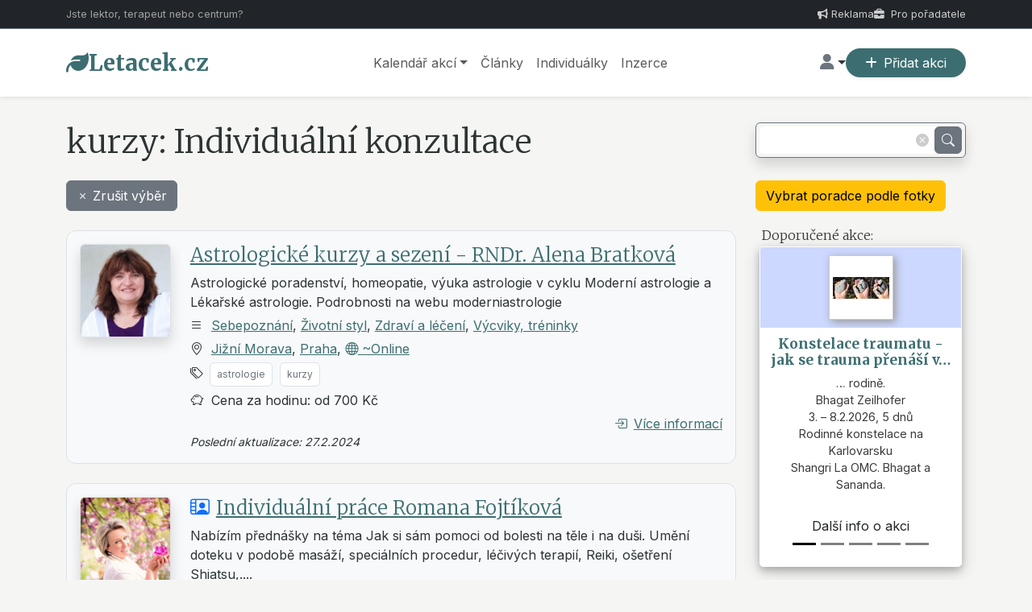

--- FILE ---
content_type: text/html; charset=UTF-8
request_url: https://www.letacek.cz/individualni?tag=kurzy
body_size: 9150
content:
<!DOCTYPE html>
<html>
<head>
<meta charset="utf-8" />
<meta http-equiv="X-UA-Compatible" content="IE=edge">
<meta name="viewport" content="width=device-width, initial-scale=1">
<meta http-equiv="expires" content="-1" />
<meta http-equiv="pragma" content="no-cache" />
<meta name="robots" content="ALL,FOLLOW" />

<meta name="description" content="kurzy: Individuální konzultace"/>
<meta property="fb:admins" content="646212876"/>  
<meta property="fb:app_id" content="257648667639312"/>

<title>kurzy: Individuální konzultace</title>

<link rel="canonical" href="https://www.letacek.cz/individualni" />
<link rel="shortcut icon" href="/favicon.ico" type="image/x-icon" />
<link rel="apple-touch-icon" sizes="180x180" href="/apple-touch-icon-180.png">
<link rel="icon" type="image/png" sizes="32x32" href="/icon-32x32.png">
<link rel="icon" type="image/png" sizes="16x16" href="/icon-16x16.png">
<link rel="manifest" href="/manifest.json">
<!--link rel="mask-icon" href="/safari-pinned-tab.svg" color="#5bbad5"-->
<meta name="theme-color" content="#ffffff">
<link rel="alternate" title="Letacek.cz RSS" href="https://www.letacek.cz/rss.xml" type="application/rss+xml" >

<link href="https://cdn.jsdelivr.net/npm/bootstrap@5.3.3/dist/css/bootstrap.min.css" rel="stylesheet">

<link rel="stylesheet" href="https://cdn.jsdelivr.net/npm/bootstrap-icons@1.11.3/font/bootstrap-icons.min.css">
<link href="https://fonts.googleapis.com/css2?family=Inter:wght@300;400;600&family=Merriweather:wght@300;700&display=swap" rel="stylesheet">



<link rel="stylesheet" href="/gim/gcss/scp_common.css?u=2026-01-11">
<link rel="stylesheet" href="/gim/gcss/scp_frontend.css?u=2026-01-11">

<link rel="stylesheet" href="/gim/gcss/scp_individual_session.css?u=2026-01-11" type="text/css" />
<script src="//code.jquery.com/jquery.min.js"></script>
<!-- JavaScript Bundle with Popper -->
<link rel="stylesheet" href="https://cdnjs.cloudflare.com/ajax/libs/font-awesome/6.4.0/css/all.min.css">

<script src="https://cdn.jsdelivr.net/npm/bootstrap@5.3.3/dist/js/bootstrap.bundle.min.js" integrity="sha384-YvpcrYf0tY3lHB60NNkmXc5s9fDVZLESaAA55NDzOxhy9GkcIdslK1eN7N6jIeHz" crossorigin="anonymous"></script>

<script defer src="/w/js/s-p/s-p.jquery.js?u=2026-01-11"></script>
<!-- Google Tag Manager -->
<script>(function(w,d,s,l,i){w[l]=w[l]||[];w[l].push({'gtm.start':
new Date().getTime(),event:'gtm.js'});var f=d.getElementsByTagName(s)[0],
j=d.createElement(s),dl=l!='dataLayer'?'&l='+l:'';j.async=true;j.src=
'https://www.googletagmanager.com/gtm.js?id='+i+dl;f.parentNode.insertBefore(j,f);
})(window,document,'script','dataLayer','GTM-TVG2VR8');</script>
<!-- End Google Tag Manager -->

</head>

<body>

<div class="top-bar py-2 border-bottom border-secondary">
    <div class="container d-flex justify-content-between align-items-center">
        <div class="d-none d-sm-block opacity-75">Jste lektor, terapeut nebo centrum?</div>
        <div class="d-flex gap-3 ms-auto">
            <a href="/_/ask4ad"><i class="fa-solid fa-bullhorn me-1"></i>Reklama</a>
            <a href="/faq?fcid=2&id=1#q1"><i class="fa-solid fa-briefcase me-1"></i> Pro pořadatele</a>
        </div>
    </div>
</div>

<!-- Google Tag Manager (noscript) -->
<noscript><iframe src="https://www.googletagmanager.com/ns.html?id=GTM-TVG2VR8"
height="0" width="0" style="display:none;visibility:hidden"></iframe></noscript>
<!-- End Google Tag Manager (noscript) -->

<div id="fb-root"></div>
<script>(function(d, s, id) {
  var js, fjs = d.getElementsByTagName(s)[0];
  if (d.getElementById(id)) return;
  js = d.createElement(s); js.id = id;
  js.src = "//connect.facebook.net/cs_CZ/sdk.js#xfbml=1&version=v2.3&appId=257648667639312";
  fjs.parentNode.insertBefore(js, fjs);
}(document, 'script', 'facebook-jssdk'));</script>

<nav class="navbar navbar-expand-lg navbar-light bg-white sticky-top shadow-sm py-3">
  <div class="container">
    <a class="navbar-brand d-flex align-items-center gap-2" href="/">
      <i class="fa-solid fa-leaf text-primary-custom fs-3"></i>
      <span class="serif-font fw-bold text-primary-custom fs-3">Letacek.cz</span>
    </a>

    <button class="navbar-toggler border-0" type="button" data-bs-toggle="collapse" data-bs-target="#mainNav">
      <span class="navbar-toggler-icon"></span>
    </button>

    <div class="collapse navbar-collapse" id="mainNav">
      <ul class="navbar-nav mx-auto mb-2 mb-lg-0 gap-lg-4 fw-medium">
        <div class="nav-item dropdown">
           <a href="/?q=" class="nav-link dropdown-toggle" data-bs-toggle="dropdown" role="button" aria-haspopup="true" aria-expanded="false">Kalendář akcí</a>
           <ul class="dropdown-menu dropdown-menu-end">
             <li><a class="dropdown-item" href="/?q=" rel="nofollow">Kurzy, semináře</a></li>
             <li><a class="dropdown-item" href="/poradatel" rel="nofollow">Pořadatelé</a></li>
             <li><hr class="dropdown-divider"></li>
 <li><a class="dropdown-item" href="/osobni-rust/praha" rel="nofollow">Praha</a></li> <li><a class="dropdown-item" href="/osobni-rust/karlovarsko" rel="nofollow">Karlovarsko</a></li> <li><a class="dropdown-item" href="/osobni-rust/online" rel="nofollow">~Online</a></li> <li><a class="dropdown-item" href="/osobni-rust/plzensko" rel="nofollow">Plzeňsko</a></li> <li><a class="dropdown-item" href="/osobni-rust/stredni-cechy" rel="nofollow">Střední Čechy</a></li> <li><a class="dropdown-item" href="/osobni-rust/pardubicko" rel="nofollow">Pardubicko</a></li> <li><a class="dropdown-item" href="/osobni-rust/jizni-cechy" rel="nofollow">Jižní Čechy</a></li> <li><a class="dropdown-item" href="/osobni-rust/olomoucko" rel="nofollow">Olomoucko</a></li> <li><a class="dropdown-item" href="/osobni-rust/jizni-morava" rel="nofollow">Jižní Morava</a></li> <li><a class="dropdown-item" href="/osobni-rust/zahranici" rel="nofollow">~Zahraničí</a></li> <li><a class="dropdown-item" href="/osobni-rust/liberecko" rel="nofollow">Liberecko</a></li> <li><a class="dropdown-item" href="/osobni-rust/vysocina" rel="nofollow">Vysočina</a></li> <li><a class="dropdown-item" href="/osobni-rust/cr" rel="nofollow">~Místo upřesníme</a></li> <li><a class="dropdown-item" href="/osobni-rust/zlinsko" rel="nofollow">Zlínsko</a></li> <li><a class="dropdown-item" href="/osobni-rust/ustecko" rel="nofollow">Ústecko</a></li>          </ul>
        </div>

        <li class="nav-item"><a class="nav-link" href="/blog">Články</a></li>
        <li class="nav-item"><a class="nav-link" href="/individualni">Individuálky</a></li>
        <li class="nav-item"><a class="nav-link" href="/inzerce">Inzerce</a></li>
      </ul>

      <div class="d-flex align-items-center gap-3 mt-3 mt-lg-0">
        <div class="nav-item dropdown">
           <a href="/u" class="nav-link dropdown-toggle" data-bs-toggle="dropdown" role="button" aria-haspopup="true" aria-expanded="false"><i class="fa-solid fa-user text-secondary fs-5" title="Přihlásit se / Vytvořit nový účet"></i></a>           <ul class="dropdown-menu">
 <li class="ps-3 text-danger">Nejste přihlášen/-a</li>
 <li><hr class="dropdown-divider"></li>
 <li><a class="dropdown-item" href="/login" rel="nofollow"><i class="bi bi-box-arrow-in-right me-2"></i>Přihlásit se</a></li>
 <li><a class="dropdown-item" href="/new-account" rel="nofollow"><i class="bi bi-person-plus-fill text-warning me-2"></i>Vytvořit nový účet</a></li>
 <li><a class="dropdown-item" href="/faq" rel="nofollow"><i class="bi bi-question-circle me-2 text-success"></i>Nápověda</a></li> 
          </ul>
        </div>
        <a href="/u/event__new" class="btn btn-primary-custom rounded-pill px-4 shadow-sm"><i class="fa-solid fa-plus me-2"></i>Přidat akci</a>
        </div>
      </div>
    </div>
</nav>



<div class="container mt-3">
<div class="row my-4">
		<div class="col-lg-9">
			<h1 class="mt-2 mb-0">kurzy: Individuální konzultace</h1>
		</div>
		<div class="col-lg-3 pt-2">
		<form action="" method="get"><div class="input-group" id="my-template">
	<div class="frmSearch w-100">
		<div class="input-group border border-secondary p-1 rounded shadow">
			<input type="text" name="q" class="form-control border-0 p-1" id="search-box" autocomplete="off" value="" />
			<span class="input-group-text bg-white p-0 px-2 border-0" id="search-box-reset" style="color:#ccc;cursor:pointer"><i class="bi bi-x-circle-fill"></i></span>
			<button type="submit" class="input-group-text p-0 border-0"><i class="bi bi-search btn btn-secondary py-1 px-2"></i></button>
		</div>
    	<div id="suggestion-box" class="rounded shadow-lg mt-1"></div>
    </div>
</div>

<script>
// AJAX call for autocomplete 
$(document).ready(function(){
	$("#search-box").keyup(function(e){
        if (e.which != 40 && e.which != 38 && e.which != 13) {
		$.ajax({
		type: "GET",
		url: "/lookup__indi",
		data:'q='+$(this).val(),
		beforeSend: function(){
			$("#search-box").append('<div class="spinner-border" role="status"><span class="visually-hidden">Loading...</span></div>');
		},
		success: function(data){
			$("#suggestion-box").show();
			$("#suggestion-box").html(data);
			resize_window();
		}
		});
		if ($(this).val().length>2) {
			$("#search-box-reset").show();
		}
        }
	});
});
</script>
		</form>
	</div>
</div>

<div class="row">
	<div class="col-lg-9">
<div><a href="/individualni"><button class="btn btn-secondary"><i class="bi bi-x me-1"></i>Zrušit výběr</button></a></div><br />
<div class="card card-body mb-4 flex-row border individual-session bg-light" id="1">
	<div class="row"><div class="col-lg-2"><a href="/individualni/346"><img src="/gim/logo/individual/346.jpg" class="img-responsive w-100 rounded shadow border" /></a></div>
		<div class="col-lg-10">
	<h3><a href="/individualni/346">Astrologické kurzy a sezení - RNDr. Alena Bratková</a>
	</h3><div>Astrologické poradenství, homeopatie, výuka astrologie v cyklu Moderní astrologie a Lékařské astrologie. Podrobnosti na webu moderniastrologie</div><div class="ind-row"><i class="bi bi-list"></i> &nbsp;<a href="/individualni?cat=4">Sebepoznání</a>, <a href="/individualni?cat=7">Životní styl</a>, <a href="/individualni?cat=6">Zdraví a léčení</a>, <a href="/individualni?cat=9">Výcviky, tréninky</a></div><div class="ind-row"><i class="bi bi-geo-alt"></i> &nbsp;<a href="/individualni?area=12">Jižní Morava</a>, <a href="/individualni?area=1">Praha</a>, <a href="/individualni?area=21"><i class="bi bi-globe blue"></i> ~Online</a></div><div class="ind-row"><i class="bi bi-tags me-2"></i><a href="/individualni?tag=astrologie" class="badge bg-white text-secondary border fw-normal p-2 text-decoration-none me-1">astrologie</a> <a href="/individualni?tag=kurzy" class="badge bg-white text-secondary border fw-normal p-2 text-decoration-none me-1">kurzy</a> </div><div class="ind-row"><i class="bi bi-piggy-bank"></i> &nbsp;Cena za hodinu: od 700 Kč</div><div class="ind-row view-link"><a href="/individualni/346"><i class="bi bi-box-arrow-in-right me-2"></i>Více informací</a>
	</div><div class="small"><i>Poslední aktualizace: 27.2.2024</i></div>	
</div>
</div>
</div>
<div class="card card-body mb-4 flex-row border individual-session bg-light" id="2">
	<div class="row"><div class="col-lg-2"><a href="/individualni/1287"><img src="/gim/logo/individual/1287.jpeg" class="img-responsive w-100 rounded shadow border" /></a></div>
		<div class="col-lg-10">
	<h3><i class="bi bi-person-video2 me-2 text-primary"></i><a href="/individualni/1287">Individuální práce Romana Fojtíková</a>
	</h3><div>Nabízím přednášky na téma Jak si sám pomoci od bolesti na těle i na duši.
Umění doteku v podobě masáží, speciálních procedur, léčivých terapií, Reiki, ošetření Shiatsu,....
</div><div class="ind-row"><i class="bi bi-list"></i> &nbsp;<a href="/individualni?cat=4">Sebepoznání</a>, <a href="/individualni?cat=3">Kurzy komunikace</a>, <a href="/individualni?cat=5">Kreativita a umění</a>, <a href="/individualni?cat=1">Terapie</a></div><div class="ind-row"><i class="bi bi-geo-alt"></i> &nbsp;<a href="/individualni?area=3">Karlovarsko</a></div><div class="ind-row"><i class="bi bi-tags me-2"></i><a href="/individualni?tag=masaze" class="badge bg-white text-secondary border fw-normal p-2 text-decoration-none me-1">masáže</a> <a href="/individualni?tag=ritualy" class="badge bg-white text-secondary border fw-normal p-2 text-decoration-none me-1">rituály</a> <a href="/individualni?tag=specialni-procedury" class="badge bg-white text-secondary border fw-normal p-2 text-decoration-none me-1">Speciální procedury</a> <a href="/individualni?tag=kurzy" class="badge bg-white text-secondary border fw-normal p-2 text-decoration-none me-1">kurzy</a> </div><div class="ind-row"><i class="bi bi-piggy-bank"></i> &nbsp;Cena za hodinu: od 200 Kč</div><div class="ind-row view-link"><a href="/individualni/1287"><i class="bi bi-box-arrow-in-right me-2"></i>Více informací</a>
	</div><div class="small"><i>Poslední aktualizace: 27.2.2024</i></div>	
</div>
</div>
</div><div class="row">
	<div class="col-md-12">
		<div id="auto-continue"></div>
		<div id="ajaxloader" style="display:none;"><center><img src="/w/img/loader.gif" /></center></div>
	</div>
</div>

<script>
var _throttleTimer = null;
var _throttleDelay = 100;
var $window = $(window);
var $document = $(document);

$document.ready(function () {
    $window
        .off('scroll', ScrollHandler)
        .on('scroll', ScrollHandler);

});

function ScrollHandler(e) {
    //throttle event:
    clearTimeout(_throttleTimer);
    _throttleTimer = setTimeout(function () {
        console.log('scroll');

        //do work
        if($(window).scrollTop() + $(window).height() > $(document).height() - 100) {
        	$('div#ajaxloader').show();
        	$.ajax({
        		url: "/w/ajax/more-individual_session.php?tag=kurzy&from=" + $(".individual-session:last").attr("id"),
        		success: function(html){
        			if(html){
        				$("#auto-continue").append(html);
        				$('div#ajaxloader').hide();
        			}else{
        				$('div#ajaxloader').html('');
        			}
        		}
        	});
        }
    }, _throttleDelay);
}
</script>

	</div>


	<div class="col-lg-3">
<div class="mb-3"><a href="/individualni/img"><button class="btn btn-warning">Vybrat poradce podle fotky</button></a></div><div class="box">
<h3 id="slides-title">Doporučené akce:</h3>
<div id="slides" class="carousel carousel-dark slide" data-bs-ride="carousel">

<!-- Indicators -->
<div class="carousel-indicators"><button type="button" data-bs-target="#slides" data-bs-slide-to="0" class="active" aria-current="true"" aria-label="0"></button><button type="button" data-bs-target="#slides" data-bs-slide-to="1"" aria-label="1"></button><button type="button" data-bs-target="#slides" data-bs-slide-to="2"" aria-label="2"></button><button type="button" data-bs-target="#slides" data-bs-slide-to="3"" aria-label="3"></button><button type="button" data-bs-target="#slides" data-bs-slide-to="4"" aria-label="4"></button>
</div>

  <!-- Wrapper for slides -->
  <div class="carousel-inner">
    <div class="carousel-item active" data-bs-interval="3000">
        <div itemscope itemtype="https://schema.org/Event"">
<a href="/konstelace/karlovarsko/konstelace-traumatu-jak-se-trauma-44228" itemprop="url">
<div class="logopic highlight p30"><div 
			class="piclogo"><span></span><img src="/gim/events/thumb/44228.jpg" 
			class="logo-picture" /></div></div><div class="slide-text">
<h4 itemprop="name">Konstelace traumatu - jak se trauma přenáší v&#8230;</h4>
&#8230; rodině.<br /><span itemprop="performer">Bhagat Zeilhofer<br /></span> <time itemprop="startDate" datetime="2026-02-03T17:00:00+01:00">3. – 8.2.2026, 5 dnů<br /></time> Rodinné konstelace 
<span itemprop="location" itemscope itemtype="https://schema.org/Place">
<meta itemprop="name" content="Shangri La OMC">
<span itemprop="address">na Karlovarsku</span>
</span><br />
<span itemprop="organizer">Shangri La OMC. Bhagat a Sananda.</span>
<div class="btn-div"><button class="btn">Další info o akci</button></div></a>
</div>
	</div>
    </div>
    <div class="carousel-item" data-bs-interval="3000">
        <div itemscope itemtype="https://schema.org/Event"">
<a href="/meditace/liberecko/hlavy-srdce-moudrost-lasky-alchymie-42355" itemprop="url">
<div class="logopic highlight p67"><div 
			class="piclogo"><span></span><img src="/gim/events/thumb/42355.jpg" 
			class="logo-picture" /></div></div><div class="slide-text">
<h4 itemprop="name">💗 Z hlavy do srdce - moudrost lásky. Alchymie&#8230;</h4>
&#8230; 4. čakry.<br /><span itemprop="performer">Ma Prem Sugandho<br /></span> <time itemprop="startDate" datetime="2026-02-26T20:00:00+01:00">26.2. – 1.3.2026, 3 dny<br /></time> Meditace 
<span itemprop="location" itemscope itemtype="https://schema.org/Place">
<meta itemprop="name" content="Skalka 22">
<span itemprop="address">na Liberecku</span>
</span><br />
<span itemprop="organizer">Ma Prem Sugandho</span>
<div class="btn-div"><button class="btn">Další info o akci</button></div></a>
</div>
	</div>
    </div>
    <div class="carousel-item" data-bs-interval="3000">
        <div itemscope itemtype="https://schema.org/Event"">
<a href="/zdravi/zahranici/panchakarma-ocistny-program-v-indii-43872" itemprop="url">
<div class="logopic highlight p54"><div 
			class="piclogo"><span></span><img src="/gim/events/thumb/43872.png" 
			class="logo-picture" /></div></div><div class="slide-text">
<h4 itemprop="name"> Panchakarma - očistný program v Indii. Goa. &#8230;</h4>
&#8230;2 nebo 3 týdny. Březen 2026.<br /><span itemprop="performer">Lenka Lorien Kolárová - provází a zajišťuje překlad  <br /></span> <time itemprop="startDate" datetime="2026-03-04T08:00:00+01:00">4. – 26.3.2026, 23 dnů<br /></time> Kurzy, akce pro zdraví 
<span itemprop="location" itemscope itemtype="https://schema.org/Place">
<meta itemprop="name" content="Goa Indie">
<span itemprop="address">v zahraničí</span>
</span><br />
<span itemprop="organizer">Lenka Lorien - uzdravující dotek</span>
<div class="btn-div"><button class="btn">Další info o akci</button></div></a>
</div>
	</div>
    </div>
    <div class="carousel-item" data-bs-interval="3000">
        <div itemscope itemtype="https://schema.org/Event"">
<a href="/tanec/praha/5rytmova-tanecni-dilna-uzemnena-radost-44273" itemprop="url">
<div class="logopic highlight p42"><div 
			class="piclogo"><span></span><img src="/gim/events/thumb/44273.jpg" 
			class="logo-picture" /></div></div><div class="slide-text">
<h4 itemprop="name">5Rytmová taneční dílna UZEMNĚNÁ RADOST s Chri&#8230;</h4>
&#8230;s Camp (Belgie)<br /><span itemprop="performer">Chris Camp (Belgie)<br /></span> <time itemprop="startDate" datetime="2026-03-27T19:00:00+01:00">27. – 29.3.2026, 2 dny<br /></time> Taneční kurzy a akce 
<span itemprop="location" itemscope itemtype="https://schema.org/Place">
<meta itemprop="name" content="Taiji Akademie, Polská 2400/1a, Praha 2">
<span itemprop="address">v Praze</span>
</span><br />
<span itemprop="organizer">5Rytmů - Laďka Rosíková</span>
<div class="btn-div"><button class="btn">Další info o akci</button></div></a>
</div>
	</div>
    </div>
    <div class="carousel-item" data-bs-interval="3000">
        <div itemscope itemtype="https://schema.org/Event"">
<a href="/kurzy-komunikace/praha/hry-slov-pro-byznys-prakticka-44256" itemprop="url">
<div class="logopic highlight p26"><div 
			class="piclogo"><span></span><img src="/gim/events/thumb/44256.jpg" 
			class="logo-picture" /></div></div><div class="slide-text">
<h4 itemprop="name">Hry slov pro byznys. Praktická neurolingvisti&#8230;</h4>
&#8230;ka pro lídry a obchodníky nové doby.<br /><span itemprop="performer">Tomáš Bušek<br /></span> <time itemprop="startDate" datetime="2026-04-14T09:00:00+02:00">14.4.2026, 8 hodin, 9:00 – 17:00<br /></time> Kurzy komunikace 
<span itemprop="location" itemscope itemtype="https://schema.org/Place">
<meta itemprop="name" content="Impro Centrum ">
<span itemprop="address">v Praze</span>
</span><br />
<span itemprop="organizer">Tomáš Bušek - Firemní šaman®. Zakladatel konceptu. Kouč, Průvodce, Mentor.</span>
<div class="btn-div"><button class="btn">Další info o akci</button></div></a>
</div>
	</div>
    </div>
  </div>
  
  <!-- Left and right controls -->
  <button class="carousel-control-prev" type="button" data-bs-target="#slides" data-bs-slide="prev">
    <span class="visually-hidden">Previous</span>
  </button>
  <button class="carousel-control-next" type="button" data-bs-target="#slides" data-bs-slide="next">
    <span class="visually-hidden">Next</span>
  </button>
 
</div>
</div>
<div class="rounded-3 p-2" style="background-color: #e0f2f1;">
    <h5 class="fw-bold text-primary-custom mb-3">Trendy témata</h5>
    <div class="d-flex flex-wrap gap-2"><a href="/individualni?tag=terapie" title="36" class="badge bg-white text-secondary border fw-normal p-2 text-decoration-none">terapie</a> 
<a href="/individualni?tag=konstelace" title="14" class="badge bg-white text-secondary border fw-normal p-2 text-decoration-none">konstelace</a> 
<a href="/individualni?tag=osobni-rozvoj" title="10" class="badge bg-white text-secondary border fw-normal p-2 text-decoration-none">osobní rozvoj</a> 
<a href="/individualni?tag=sebepoznani" title="9" class="badge bg-white text-secondary border fw-normal p-2 text-decoration-none">sebepoznání</a> 
<a href="/individualni?tag=seberozvoj" title="9" class="badge bg-white text-secondary border fw-normal p-2 text-decoration-none">seberozvoj</a> 
<a href="/individualni?tag=meditace" title="8" class="badge bg-white text-secondary border fw-normal p-2 text-decoration-none">meditace</a> 
<a href="/individualni?tag=zdravi" title="8" class="badge bg-white text-secondary border fw-normal p-2 text-decoration-none">zdraví</a> 
<a href="/individualni?tag=vztahy" title="6" class="badge bg-white text-secondary border fw-normal p-2 text-decoration-none">vztahy</a> 
<a href="/individualni?tag=reiki" title="6" class="badge bg-white text-secondary border fw-normal p-2 text-decoration-none">Reiki</a> 
<a href="/individualni?tag=masaze" title="6" class="badge bg-white text-secondary border fw-normal p-2 text-decoration-none">masáže</a> 
<a href="/individualni?tag=trauma" title="6" class="badge bg-white text-secondary border fw-normal p-2 text-decoration-none">trauma</a> 
<a href="/individualni?tag=poradenstvi" title="6" class="badge bg-white text-secondary border fw-normal p-2 text-decoration-none">poradenství</a> 
<a href="/individualni?tag=access-bars" title="6" class="badge bg-white text-secondary border fw-normal p-2 text-decoration-none">Access Bars</a> 
<a href="/individualni?tag=zivotni-koucink" title="5" class="badge bg-white text-secondary border fw-normal p-2 text-decoration-none">životní koučink</a> 
<a href="/individualni?tag=emoce" title="5" class="badge bg-white text-secondary border fw-normal p-2 text-decoration-none">emoce</a> 
<a href="/individualni?tag=joga" title="5" class="badge bg-white text-secondary border fw-normal p-2 text-decoration-none">jóga</a> 
<a href="/individualni?tag=psychosomatika" title="5" class="badge bg-white text-secondary border fw-normal p-2 text-decoration-none">psychosomatika</a> 
<a href="/individualni?tag=kraniosakralni-terapie" title="5" class="badge bg-white text-secondary border fw-normal p-2 text-decoration-none">kraniosakrální terapie</a> 
<a href="/individualni?tag=human-design" title="5" class="badge bg-white text-secondary border fw-normal p-2 text-decoration-none">human design</a> 
<a href="/individualni?tag=koucink" title="5" class="badge bg-white text-secondary border fw-normal p-2 text-decoration-none">koučink</a> 
<a href="/individualni?tag=pro-zeny" title="4" class="badge bg-white text-secondary border fw-normal p-2 text-decoration-none">pro ženy</a> 
<a href="/individualni?tag=nlp" title="4" class="badge bg-white text-secondary border fw-normal p-2 text-decoration-none">NLP</a> 
<a href="/individualni?tag=konzultace" title="4" class="badge bg-white text-secondary border fw-normal p-2 text-decoration-none">konzultace</a> 
<a href="/individualni?tag=ajurveda" title="4" class="badge bg-white text-secondary border fw-normal p-2 text-decoration-none">ájurvéda</a> 
<a href="/individualni?tag=regresni-terapie" title="4" class="badge bg-white text-secondary border fw-normal p-2 text-decoration-none">regresni terapie </a> 
<a href="/individualni?tag=psychoterapie" title="4" class="badge bg-white text-secondary border fw-normal p-2 text-decoration-none">psychoterapie</a> 
<a href="/individualni?tag=astrologie" title="4" class="badge bg-white text-secondary border fw-normal p-2 text-decoration-none">astrologie</a> 
<a href="/individualni?tag=bachovy-kvetove-esence" title="3" class="badge bg-white text-secondary border fw-normal p-2 text-decoration-none">Bachovy květové esence</a> 
<a href="/individualni?tag=kreativita" title="3" class="badge bg-white text-secondary border fw-normal p-2 text-decoration-none">kreativita</a> 
<a href="/individualni?tag=komunikace" title="3" class="badge bg-white text-secondary border fw-normal p-2 text-decoration-none">komunikace</a> 
<a href="/individualni?tag=kineziologie-one-brain" title="3" class="badge bg-white text-secondary border fw-normal p-2 text-decoration-none">kineziologie One Brain</a> 
<a href="/individualni?tag=leceni" title="3" class="badge bg-white text-secondary border fw-normal p-2 text-decoration-none">léčení</a> 
<a href="/individualni?tag=homeopatie" title="3" class="badge bg-white text-secondary border fw-normal p-2 text-decoration-none">homeopatie</a> 
<a href="/individualni?tag=eft" title="3" class="badge bg-white text-secondary border fw-normal p-2 text-decoration-none">eft</a> 
<a href="/individualni?tag=bachovy-esence" title="3" class="badge bg-white text-secondary border fw-normal p-2 text-decoration-none">bachovy esence</a> 
<a href="/individualni?tag=ritualy" title="3" class="badge bg-white text-secondary border fw-normal p-2 text-decoration-none">rituály</a> 
<a href="/individualni?tag=aromaterapie" title="3" class="badge bg-white text-secondary border fw-normal p-2 text-decoration-none">Aromaterapie</a> 
<a href="/individualni?tag=terapeuticke-metody" title="3" class="badge bg-white text-secondary border fw-normal p-2 text-decoration-none">terapeutické metody</a> 
<a href="/individualni?tag=rodinne-konstelace" title="3" class="badge bg-white text-secondary border fw-normal p-2 text-decoration-none">rodinné konstelace</a> 
<a href="/individualni?tag=zdravotni-cviceni" title="2" class="badge bg-white text-secondary border fw-normal p-2 text-decoration-none">zdravotní cvičení</a> 
<a href="/individualni?tag=stres" title="2" class="badge bg-white text-secondary border fw-normal p-2 text-decoration-none">stres</a> 
<a href="/individualni?tag=panevni-dno" title="2" class="badge bg-white text-secondary border fw-normal p-2 text-decoration-none">Pánevní dno</a> 
<a href="/individualni?tag=tantra" title="2" class="badge bg-white text-secondary border fw-normal p-2 text-decoration-none">tantra</a> 
<a href="/individualni?tag=bachova-kvetova-terapie" title="2" class="badge bg-white text-secondary border fw-normal p-2 text-decoration-none">Bachova květová terapie</a> 
<a href="/individualni?tag=radost" title="2" class="badge bg-white text-secondary border fw-normal p-2 text-decoration-none">radost</a> 
<a href="/individualni?tag=telesne-procesy" title="2" class="badge bg-white text-secondary border fw-normal p-2 text-decoration-none">Tělesné procesy </a> 
<a href="/individualni?tag=regrese" title="2" class="badge bg-white text-secondary border fw-normal p-2 text-decoration-none">regrese</a> 
<a href="/individualni?tag=transformace" title="2" class="badge bg-white text-secondary border fw-normal p-2 text-decoration-none">transformace</a> 
<a href="/individualni?tag=psych-k" title="2" class="badge bg-white text-secondary border fw-normal p-2 text-decoration-none">PSYCH-K</a> 
<a href="/individualni?tag=access-facelift" title="2" class="badge bg-white text-secondary border fw-normal p-2 text-decoration-none">Access Facelift </a> 
</div>
</div><div class="mt-3">
<a href="/blog/advent-12-posvatnych-kourovych-noci-pruvodce-hlubokou-transformaci-215" class="nolink">
<div class="row mb-2 mx-0 py-2 rounded bg-info bg-opacity-25">
<div class="col-2 ps-1 pe-0"><img src="/gim/content/215s.png" class="rounded ms-1 mt-1" style="max-height:100px;width:100%"></div>
<div class="col-10 lh-sm small">
<strong> Advent a 12 posvátných kouřových nocí. Průvodce hlubokou transformací.</strong>
<div><i class="bi bi-person-circle me-1"></i>Mgr. Magdaléna Januševská Polanská (Magdalenka z Lažan)</div>
<div>Zima je přirozeným obdobím ztišení, zastavení a nahlédnutí do hloubky vlastního nitra. Advent a 12 posvátných kouřových nocí nás zvou k vědomému uzavř...</div>
</div>
</div>
</a>
<a href="/blog/drozdova-pomazanka-jinak-se-susenym-lahudkovym-drozdim-recept-165" class="nolink">
<div class="row mb-2 mx-0 py-2 rounded bg-info bg-opacity-25">
<div class="col-2 ps-1 pe-0"><img src="/gim/content/165s.jpg" class="rounded ms-1 mt-1" style="max-height:100px;width:100%"></div>
<div class="col-10 lh-sm small">
<strong>Drožďová pomazánka. Nejoblíbenější pomazánka z menu meditačního centra. Recept.</strong>
<div><i class="bi bi-person-circle me-1"></i>Mgr. Magdaléna Januševská Polanská (Magdalenka z Lažan)</div>
<div>Ověřená léty a časově nenáročná! Nejoblíběnější pomazánka, kterou připravuji pro skupiny osobního růstu v meditačním centru. I jídlo velmi ovlivňuje, ...</div>
</div>
</div>
</a>
<a href="/blog/jeevan-shakti-koreny-lotosu-176" class="nolink">
<div class="row mb-2 mx-0 py-2 rounded bg-info bg-opacity-25">
<div class="col-2 ps-1 pe-0"><img src="/gim/content/176s.jpg" class="rounded ms-1 mt-1" style="max-height:100px;width:100%"></div>
<div class="col-10 lh-sm small">
<strong>Jeevan Shakti. Kořeny lotosu #2 video-rozhovor.</strong>
<div><i class="bi bi-person-circle me-1"></i>Redakce Letacek.cz</div>
<div>Tento rozhovor jsme natočili v létě 2024. Moc jsme si ho užili a teď vám ho předkládáme jako vzácný drahokam. Jeevan Shakti musíte určitě vidět a poku...</div>
</div>
</div>
</a>
<a href="/blog/petr-litvak-koreny-lotosu-164" class="nolink">
<div class="row mb-2 mx-0 py-2 rounded bg-info bg-opacity-25">
<div class="col-2 ps-1 pe-0"><img src="//img.youtube.com/vi/gZCa83SRohg/2.jpg" class="rounded ms-1 mt-1" style="max-height:100px;width:100%"></div>
<div class="col-10 lh-sm small">
<strong>Petr Litvák. Kořeny lotosu #1 video-rozhovor.</strong>
<div><i class="bi bi-person-circle me-1"></i>Nishkam</div>
<div>Příprava tohoto rozhovoru trvala 3 roky. Konečně vám s radostí představujeme skvělého člověka a našeho kamaráda Petra Litváka. Muže z Havířova, který ...</div>
</div>
</div>
</a></div><h5 class="mt-4">kurzy: Individuální konzultace</h5>
<div class="footer-small d-print-none">
<nav class="nav flex-column text-start">
<a href="/faq" class="nav-link" rel="nofollow"><i class="bi bi-question-circle me-1"></i>Nápověda</a>
<a href="/_/contact" class="nav-link" rel="nofollow"><i class="bi bi-envelope me-1"></i>Kontakt</a>
<hr>
<a href="/_/rules" class="nav-link" rel="nofollow">Podmínky použití</a>
<a href="/_/privacy" class="nav-link" rel="nofollow">Ochrana osobních údajů</a>
<a href="/_/ask4ad" class="nav-link" rel="nofollow">Reklama</a>
<hr>
<a href="/poradatel" class="nav-link">Pořadatelé</a>
<a href="/individualni" class="nav-link">Individuální konzultace</a>
<a href="/inzerce" class="nav-link">Inzerce</a>
<a href="/blog" class="nav-link">Články</a>
<hr>
</nav>
<div class="fs-4 text-center mb-3">
<a href="https://www.facebook.com/letacek/" rel="nofollow" target="_blank"><i class="bi bi-facebook me-2"></i></a>
<a href="https://www.instagram.com/letacekcz/" rel="nofollow" target="_blank"><i class="bi bi-instagram me-2"></i></a>
<a href="https://www.youtube.com/channel/UCzUfYMWvuG03_KR1nAUyY5Q" rel="nofollow" target="_blank"><i class="bi bi-youtube me-2"></i></a>
<a href="https://t.me/letacek" rel="nofollow" target="_blank"><i class="bi bi-telegram me-2"></i></a>
<a href="https://www.linkedin.com/company/letacek-cz/" target="_blank" rel="nofollow"><i class="bi bi-linkedin me-2"></i></a>
</div>
</div>

	</div>
</div>
</div></div></div><!--Content and container end-->


<footer class="bg-dark text-secondary pb-4 pt-5 mt-auto hidden-print d-print-none">
    <div class="container">
<div class="row g-4">
  <div class="col-md-4">
                    <span class="serif-font fw-bold fs-4 text-white">Letacek.cz ❤</span>
                    <p class="small mt-3 text-white opacity-75 pe-5">Váš průvodce světem osobního rozvoje, spirituality a zdravého životního stylu.</p>
  </div>
  <div class="col-6 col-md-2">
                    <h6 class="text-white fw-bold mb-3">Návštěvníci</h6>
                    <ul class="list-unstyled small d-flex flex-column gap-2">
<li><a class="text-white opacity-75 text-decoration-none" href="/_/rules" rel="nofollow">Podmínky použití</a></li>
<li><a class="text-white opacity-75 text-decoration-none" href="/_/privacy" rel="nofollow">Ochrana osobních údajů</a></li>
<li><a class="text-white opacity-75 text-decoration-none" href="/faq" rel="nofollow"><i class="bi bi-question-circle"></i> Nápověda</a></li>
<li><a class="text-white opacity-75 text-decoration-none" href="https://www.inspiracia.sk" target="_blank">🇸🇰 Inspiracia.sk</a></li>
                    </ul>
  </div>
  <div class="col-6 col-md-2">
                    <h6 class="text-white fw-bold mb-3">Partneři</h6>
                    <ul class="list-unstyled small d-flex flex-column gap-2">
<li><a class="text-white opacity-75 text-decoration-none" href="/_/ask4ad" rel="nofollow">Reklama</a></li>
<li><a class="text-white opacity-75 text-decoration-none" href="/_/baner" rel="nofollow">Odkazy a banery</a></li>
<li><a class="text-white opacity-75 text-decoration-none" href="/_/links" rel="nofollow">Partnerské odkazy</a></li>
                    </ul>
  </div>
  <div class="col-md-4">
                    <h6 class="text-white fw-bold mb-3">Kontakt</h6>
                    <ul class="list-unstyled small">
                        <li class="mb-2 text-white opacity-75"><i class="fa-regular fa-envelope me-2"></i> info@letacek.cz</li>
                    </ul>
                    <div class="d-flex gap-3 mt-3">
<a class="text-white" href="https://www.facebook.com/letacek/" target="_blank" rel="nofollow"><i class="bi bi-facebook fs-4"></i></a>
<a class="text-white" href="https://www.instagram.com/letacekcz/" target="_blank" rel="nofollow"><i class="bi bi-instagram fs-4"></i></a>
<a class="text-white" href="https://www.youtube.com/channel/UCzUfYMWvuG03_KR1nAUyY5Q" target="_blank" rel="nofollow"><i class="bi bi-youtube fs-4"></i></a>
<a class="text-white" href="https://t.me/letacek" target="_blank" rel="nofollow"><i class="bi bi-telegram fs-4"></i></a>
<a class="text-white" href="https://www.linkedin.com/company/letacek-cz/" target="_blank" rel="nofollow"><i class="bi bi-linkedin fs-4"></i></a>
                    </div>
  </div>
</div>

<div class="border-top border-secondary border-opacity-25 mt-3 pt-3 text-center small text-white opacity-75">
  <div class="small">&copy; 2011-2026 Tým Letáček.cz</div>
</div>

    </div>
</footer>





<!-- Modal -->
<div class="modal fade" id="socialModal" role="dialog"><div class="modal-dialog  modal-dialog-centered">
 <div class="modal-content">
        <div class="modal-header">
          <h4 class="modal-title">❤</h4>
          <button type="button" class="btn-close" data-bs-dismiss="modal"  aria-label="Close"></button>
        </div>
        
       <div class="modal-body">
          <p>Pro sdílení použijte prosím nová vyjíždějící tlačítka vlevo (na mobilu dole) na stránce. Pokud se tlačítka nezobrazují, odrollujte trochu níž. </p>
        </div>
        <div class="modal-footer">
          <button type="button" class="btn btn-secondary" data-bs-dismiss="modal">Zavřít</button>
        </div>
 </div>     
</div></div>



</body></html>


--- FILE ---
content_type: text/css
request_url: https://www.letacek.cz/gim/gcss/scp_common.css?u=2026-01-11
body_size: 1633
content:
:root { --color-primary:#3C6E71; --color-accent:#E27D60;--color-bg:#F5F5F4; --color-text:#2C3333;--font-serif:'Merriweather', serif;}a {background-color:transparent;color:#3c6e71;}.link, .footer-small>nav>.nav-link {color:#3c6e71;;cursor:pointer;}.footer-small>nav>.nav-link {padding-left:0;}.p1 {background:#ffffff;border-color:#ffffff}.p2 {background:#fcfc37;border-color:#fcfc37}.p3 {background:#ffddff;border-color:#ffddff}.p4 {background:#ddffff;border-color:#ddffff}.p5 {background:#ffdddd;border-color:#ffdddd}.p6 {background:#ffdd99;border-color:#ffdd99}.p7 {background:#ddddff;border-color:#ddddff}.p8 {background:#ffcfcc;border-color:#ffcfcc}.p9 {background:#ffd8cc;border-color:#ffd8cc}.p10 {background:#ffdfcc;border-color:#ffdfcc}.p11 {background:#ffe8cc;border-color:#ffe8cc}.p12 {background:#ffefcc;border-color:#ffefcc}.p13 {background:#fff8cc;border-color:#fff8cc}.p14 {background:#efffcc;border-color:#efffcc}.p15 {background:#e8ffcc;border-color:#e8ffcc}.p16 {background:#dfffcc;border-color:#dfffcc}.p17 {background:#d8ffcc;border-color:#d8ffcc}.p18 {background:#cfffcc;border-color:#cfffcc}.p19 {background:#c8ffcc;border-color:#c8ffcc}.p20 {background:#ccffcf;border-color:#ccffcf}.p21 {background:#ccffd8;border-color:#ccffd8}.p22 {background:#ccffdf;border-color:#ccffdf}.p23 {background:#ccffe8;border-color:#ccffe8}.p24 {background:#ccffef;border-color:#ccffef}.p25 {background:#ccfff8;border-color:#ccfff8}.p26 {background:#ccf8ff;border-color:#ccf8ff}.p27 {background:#ccefff;border-color:#ccefff}.p28 {background:#cce8ff;border-color:#cce8ff}.p29 {background:#ccdfff;border-color:#ccdfff}.p30 {background:#ccd8ff;border-color:#ccd8ff}.p31 {background:#cccfff;border-color:#cccfff}.p32 {background:#cfccff;border-color:#cfccff}.p33 {background:#d8ccff;border-color:#d8ccff}.p34 {background:#dfccff;border-color:#dfccff}.p35 {background:#e8ccff;border-color:#e8ccff}.p36 {background:#efccff;border-color:#efccff}.p37 {background:#f8ccff;border-color:#f8ccff}.p38 {background:#ffccf8;border-color:#ffccf8}.p39 {background:#ffccef;border-color:#ffccef}.p40 {background:#ffcce8;border-color:#ffcce8}.p41 {background:#ffccdf;border-color:#ffccdf}.p42 {background:#ffccd8;border-color:#ffccd8}.p43 {background:#ffcccf;border-color:#ffcccf}.p44 {background:#ffefef;border-color:#ffefef}.p45 {background:#fff4ef;border-color:#fff4ef}.p46 {background:#fff8ef;border-color:#fff8ef}.p47 {background:#fffcef;border-color:#fffcef}.p48 {background:#ffffef;border-color:#ffffef}.p49 {background:#fcffef;border-color:#fcffef}.p50 {background:#f8ffef;border-color:#f8ffef}.p51 {background:#f4ffef;border-color:#f4ffef}.p52 {background:#efffef;border-color:#efffef}.p53 {background:#effffc;border-color:#effffc}.p54 {background:#effff8;border-color:#effff8}.p55 {background:#effff4;border-color:#effff4}.p56 {background:#efffef;border-color:#efffef}.p57 {background:#effcff;border-color:#effcff}.p58 {background:#eff8ff;border-color:#eff8ff}.p59 {background:#eff4ff;border-color:#eff4ff}.p60 {background:#efefff;border-color:#efefff}.p61 {background:#f4efff;border-color:#f4efff}.p62 {background:#f8efff;border-color:#f8efff}.p63 {background:#fcefff;border-color:#fcefff}.p64 {background:#ffefff;border-color:#ffefff}.p65 {background:#ffeffc;border-color:#ffeffc}.p66 {background:#ffeff8;border-color:#ffeff8}.p67 {background:#ffeff4;border-color:#ffeff4}.p68 {background:#ffefef;border-color:#ffefef}.p69 {background:#ffd700;border-color:#ffd700}.p70 {background:#00ffd7;border-color:#00ffd7}.p71 {background:#00d7ff;border-color:#00d7ff}.p72 {background:#ffe766;border-color:#ffe766}.events-list .piclogo {float:right;margin:0 5px 3px 3px;}.rad3 {border-radius:3px; -webkit-border-radius:3px; -moz-border-radius:3px;}.rad5 {border-radius:5px; -webkit-border-radius:5px; -moz-border-radius:5px;}.rad6 {border-radius:6px; -webkit-border-radius:6px; -moz-border-radius:6px;} .date-cal {width:80px;float:left}.daycal {width:52px;margin:3px;-moz-box-shadow:5px 5px 10px #999; -webkit-box-shadow:5px 5px 10px #999; box-shadow:5px 5px 10px #999;}.daycal * {text-align:center;}.daycal .month {color:white;padding:1px;font-size:11px;border:2px solid;border-top-left-radius:5px; border-top-right-radius:5px;-moz-border-radius-topleft:5px; -moz-border-radius-topright:5px; -webkit-border-top-left-radius:5px; -webkit-border-top-right-radius:5px;}.date-cal .month {background-color:#3c6e71;border-color:#3c6e71;}.daycal .day_month {font-size:26px;font-weight:bold;border-left:1px solid;border-right:1px solid;background-color:white;line-height:1.0em;}.date-cal .day_month {border-color:#999;}.date-cal .workday {color:black;}.date-cal .weekend {color:red;}.daycal .day_week {background-color:white;font-size:11px;border-left:1px solid;border-right:1px solid;border-bottom:1px solid;margin-top:-2px;padding:0 1px 5px;border-bottom-left-radius:3px; -moz-border-radius-bottomleft:3px; -webkit-border-bottom-left-radius:3px; }.date-cal .day_week {border-color:#999;color:black;}.piclogo {width:80px;height:80px;text-align:center;background-color:white;border:1px solid #ccc;vertical-align:middle;-moz-box-shadow:3px 3px 10px #999;-webkit-box-shadow:3px 3px 10px #999;box-shadow:3px 3px 10px #999;}.piclogo span {display:inline-block;height:100%;vertical-align:middle;}.piclogo img {vertical-align:middle;}.required>label:after {content:"*";color:red;} .glyphicon-certificate {color:gold} .glyphicon-star,.glyphicon-pencil {color:#FFCC00;} .glyphicon-th-list,.glyphicon-circle-arrow-down,.glyphicon-duplicate{ color:#3366CC;font-weight:normal;} .glyphicon-facetime-video {color:#cc0000;} .glyphicon-picture {color:#2D882D;} .rspace {margin-right:0.3em}.lspace {margin-left:1em}.alert>span.glyphicon-big {float:left; font-size:32px}.alert h2 {margin-top:0}.alert-in {padding-left:48px}.nolink, .nolink:hover {color:#3b3b3b;text-decoration:none;}.adtitle { font-size:0.8em;padding:0 5px;}.scp-advert{ min-height:100px; font-size:0.9em; padding:5px;} .scp-advert a {text-decoration:none;}.scp-advert a * {color:#3b3b3b;}.scp-advert h4 {margin:10px 0 5px;font-weight:600}.scp-advert img {margin:3px;width:97%}.scp-advert div.url-text { text-decoration:underline; color:#3c6e71; text-align:right; margin:3px 3px 0 0;}

--- FILE ---
content_type: text/css
request_url: https://www.letacek.cz/gim/gcss/scp_frontend.css?u=2026-01-11
body_size: 2602
content:
body {font-family:'Inter', sans-serif;background-color:var(--color-bg);color:var(--color-text);}h1, h2, h3, h4, .serif-font {font-family:'Merriweather', serif;}.text-primary-custom { color:var(--color-primary) !important; }.bg-primary-custom { background-color:var(--color-primary) !important; }.bg-accent-custom { background-color:var(--color-accent) !important; }.btn-accent {background-color:var(--color-accent);color:white;font-weight:600;border:none;padding:10px 24px;transition:all 0.3s;}.btn-accent:hover {background-color:#c96245;color:white;transform:translateY(-2px);}.btn-primary-custom {background-color:var(--color-primary);color:white;border:none;}.btn-primary-custom:hover {background-color:#2a4f51;color:white;}.top-bar {background-color:#212529;color:#ccc;font-size:0.8rem;}.top-bar a { color:#ccc; text-decoration:none; transition:color 0.2s; }.top-bar a:hover { color:white; }#header {height:50px;background-image:url('/gim/design/homepage-header-bg.png');}h3 {font-size:1.5em}table.event {width:650px;}table.event th {width:140px;}.no-top-border {border-top:0;}.event h3,.formtable tr td h3 {background-color:#eeeeee;padding:5px;margin:30px 0 0;}.span-h3 {font-weight:bold;font-size:14px;}.table-h3 {background-color:#eeeeee;padding:7px;margin-top:30px;width:100%;}.addnew,.delete,.edit,.edit-grey,.addnew-grey,.delete-grey,.upload,.noicon,.icon-warning,.icon-ok, .code-html, .iconleft {background-repeat:no-repeat;padding-left:20px;min-height:16px;}.code-html,.upload {margin-left:10px;}.addnew-grey,.edit-grey,.delete-grey {color:#333;}.addnew-grey:hover,.edit-grey:hover,.delete-grey:hover {color:#00f;}.addnew-grey {background-image:url("/img/add-grey.png");}.edit-grey {background-image:url("/img/edit-grey.png");}.delete-grey {background-image:url("/img/delete-grey.png")}.delete,.delete-grey:hover {background-image:url("/img/delete.png")}.addnew,.addnew-grey:hover {background-image:url("/img/add.png")}.edit,.edit-grey:hover {background-image:url("/img/edit.png")}.icon-warning {background-image:url("/img/dialog-warning.png");}.icon-ok {background-image:url("/img/ok.gif");}.code-html {background-image:url("/img/html.png")}.upload {background-image:url("/img/upload.png")}.copy {background-image:url("/img/copy.png")}.discount {background-image:url("/img/calculator.png")}.calendar-grey {background-image:url("/img/calendar-off16px.png")}.premium {background-image:url("/site/img/icons/premium.png")}.icondiv {height:22px}#start-date select, #tr-enddate select {font-size:11px;}#overform {margin:0 0 5px;width:650px;color:#000;}tr.bggrey td {background-color:#333;color:#fff;}tr.bggreen td {background-color:#cfc;}div#submenu {padding:5px 0 5px 0;margin:30px 0 0 0;background-color:#ffffee;}div#submenu>ul {margin:0;padding:0;}div#submenu>ul>li {font-size:13px;padding-left:10px;list-style:none;display:inline-block;}.message {padding:5px;background-color:#ffc;color:blue;font-weight:bold;font-size:13px;}.moderated,.moderated-new {background-repeat:no-repeat;min-height:16px;margin:0; padding:0 0 0 18px;}.moderated {background-image:url("/img/lock.png");}.moderated-new {background-image:url("/img/lock-new.png");}.tip {border:2px solid gold;background:#ffc url(/img/tip48px.png) 5px 5px no-repeat;padding:20px 10px 20px 60px;margin:5px 0;border-radius:7px;-moz-border-radius:7px; -webkit-border-radius:7px;font-size:13px;line-height:120%;color:black;}.colr {padding:3px;margin:1px;border-style:solid;border-width:1px;}.hr {margin:5px 10px 0 0;border-top:solid 1px #ccc;} .total {font-size:20px;font-weight:bold;color:green;}.w16 {width:16px}.icon16 {width:16px;height:16px}.px22 {width:22px;border:1px solid #999;font-size:5px;height:5px;padding:1px;}.bgyellow {background-color:#ff6;}.ac_results {border:1px solid gray;background-color:white;padding:0;margin:0;list-style:none;position:absolute;z-index:10000;display:none;}.ac_results li {padding:0 5px;white-space:nowrap;font-size:11px;color:#000;text-align:left;}.ac_over {cursor:pointer;background-color:#ccf;}.ac_match {text-decoration:underline;color:black;}.hidden {display:none}.px11 {font-size:11px}.error {padding:25px 25px 25px 100px; margin:50px 0 20px;border:7px solid red;background:#ffc url(/img/error48.png) 10px 15px no-repeat;font-size:13px;border-radius:7px; -moz-border-radius:7px; -webkit-border-radius:7px;}.admlink, .adm-submenu>li>a {color:#f30;} body {font-family:'Inter', sans-serif;background-color:var(--color-bg);color:var(--color-text);}h1, h2, h3, h4, .serif-font {font-family:'Merriweather', serif;}.text-primary-custom { color:var(--color-primary) !important; }.bg-primary-custom { background-color:var(--color-primary) !important; }.bg-accent-custom { background-color:var(--color-accent) !important; }.btn-accent {background-color:var(--color-accent);color:white;font-weight:600;border:none;padding:10px 24px;transition:all 0.3s;}.btn-accent:hover {background-color:#c96245;color:white;transform:translateY(-2px);}.btn-primary-custom {background-color:var(--color-primary);color:white;border:none;}.btn-primary-custom:hover {background-color:#2a4f51;color:white;}.hero-section {position:relative;height:480px;display:flex;align-items:center;justify-content:center;overflow:hidden;background-color:#212529;}.hero-bg {position:absolute;top:0; left:0; width:100%; height:100%;object-fit:cover;opacity:0.6;transition:opacity 1s ease-in-out;}.hero-content { position:relative; z-index:2; }.search-container {background:white;padding:10px;border-radius:8px;box-shadow:0 10px 25px rgba(0,0,0,0.15);}.form-control:focus { box-shadow:none; border-color:var(--color-primary); }.category-scroll {display:flex;overflow-x:auto;gap:1.5rem;padding:1rem 0;scrollbar-width:none; }.category-scroll::-webkit-scrollbar { display:none; } .cat-item {min-width:80px;display:flex;flex-direction:column;align-items:center;text-decoration:none;color:#666;transition:color 0.3s;}.cat-icon {width:56px; height:56px;background-color:#e0f2f1;border-radius:50%;display:flex; align-items:center; justify-content:center;font-size:1.5rem;color:var(--color-primary);margin-bottom:0.5rem;transition:all 0.3s;}.cat-item:hover .cat-icon { background-color:var(--color-primary); color:white; }.cat-item:hover { color:var(--color-primary); }.card {border:none;border-radius:12px;transition:transform 0.3s, box-shadow 0.3s;overflow:hidden;}.card:hover {transform:translateY(-5px);box-shadow:0 15px 30px rgba(0,0,0,0.1);}.card-img-wrapper { position:relative; height:200px; }.card-img-wrapper img { width:100%; height:100%; object-fit:cover; }.date-badge {position:absolute; top:15px; left:15px;background:rgba(255,255,255,0.95);padding:5px 12px;border-radius:8px;text-align:center;box-shadow:0 2px 5px rgba(0,0,0,0.1);line-height:1.1;}.tag-badge {position:absolute; top:15px; right:15px;}.ad-label {position:absolute; top:-10px; right:0;background:#eee; color:#999;font-size:10px; padding:2px 6px;text-transform:uppercase;}.bg-teal-50 { background-color:#f0fdfa; } .text-primary-custom { color:var(--color-primary) !important; }.bg-primary-custom { background-color:var(--color-primary) !important; }.serif-font { font-family:var(--font-serif); }.btn-accent {background-color:var(--color-accent);color:white;font-weight:bold;padding:12px 24px;border:none;}.btn-accent:hover { background-color:#c96245; color:white; }.object-fit-cover { object-fit:cover; }.hover-shadow:hover { box-shadow:0 .5rem 1rem rgba(0,0,0,.15)!important; transition:box-shadow .3s; }#slides {overflow:hidden;border:1px solid #ffffff;border-radius:5px; -webkit-border-radius:5px;-moz-border-radius:5px;margin:0 0 20px;font-size:0.9em;box-shadow:0 4px 8px 0 rgba(0, 0, 0, 0.2), 0 6px 20px 0 rgba(0, 0, 0, 0.19);}#slides .carousel-inner {display:block;padding:0;background-color:#eeeeee;}#slides a {text-decoration:none;color:#3b3b3b;}#slides h4 {font-weight:bold;font-size:1.2em;color:#3c6e71;}#slides .logopic { text-align:center; height:100px; padding:10px}#slides .logopic>.piclogo { margin:auto;}.slide-text {margin:0;background-color:white;padding:10px;min-height:20em;text-align:center}#slides .btn-div {text-align:center; padding:1.5em;}h3#slides-title {font-size:1em;color:#3b3b3b;margin:0 0 4px 3px;}.carousel-item {-webkit-transition:-webkit-transform 1.8s ease-in-out !important;-o-transition:-o-transform 1.8s ease-in-out !important;transition:transform 1.8s ease-in-out !important;}.carousel-indicators {bottom:0;}#slides>.carousel-control.right,#slides>.carousel-control.left {background:none}#suggestion-box {position:absolute;right:-1em;overflow:hidden;z-index:100;width:650px;background-color:#ffffee;}#suggestion-box>a.selected *,a.suggest-element:hover * {background-color:#ffc;}.upcoming {background-color:#eeeeee;}.highlighted-events-box {background-color:#f1e4ff;}.upcoming h3, .highlighted-events-box h3 {padding:3px 5px;font-size:1em;}.upcoming .upcoming-l {background-color:#ffffff;padding:3px;}.upcoming-l>i {float:left}.u-l-in {padding-left:1.7rem}.upcoming-l {margin:0 0 10px 0}.orange {background-color:#f1e4ff}.grey {background-color:#f0f0f0}.box {padding:5px; margin:10px 0;border-radius:5px;-moz-border-radius:5px;-webkit-border-radius:5px;}.extlink {background-image:url('/w/img/icon_ext_link.gif');background-repeat:no-repeat;background-position:right top;padding-right:15px;}

--- FILE ---
content_type: text/css
request_url: https://www.letacek.cz/gim/gcss/scp_individual_session.css?u=2026-01-11
body_size: 393
content:
.ind-img {border:1px solid #ccc;-moz-box-shadow:5px 5px 10px #999; -webkit-box-shadow:5px 5px 10px #999; box-shadow:5px 5px 10px #999;border-radius:5px; -webkit-border-radius:5px; -moz-border-radius:5px;}.individual-session h3 {margin-top:0}#tags a {line-height:1.7rem;background-color:#eeeeee;color:#3b3b3b;padding:2px 7px;border:1px solid #aaaaaa;text-decoration:none;white-space:nowrap;-moz-box-shadow:2px 2px 5px #999; -webkit-box-shadow:2px 2px 5px #999; box-shadow:2px 2px 5px #999;}#tags a:hover {background-color:#3c6e71;color:white;} .view-link {margin:0;text-align:right}.ind-row {margin-top:5px}.regbutton {text-align:center}.video-code {margin:1em 0;text-align:center;}.individual-session2 .ind-img2 {max-width:150px;max-height:150px;margin:2px;}.individual-session2 {width:152px;height:200px;float:left;font-size:0.8em;text-align:center;background-color:#f0f0f0;margin:1px;}